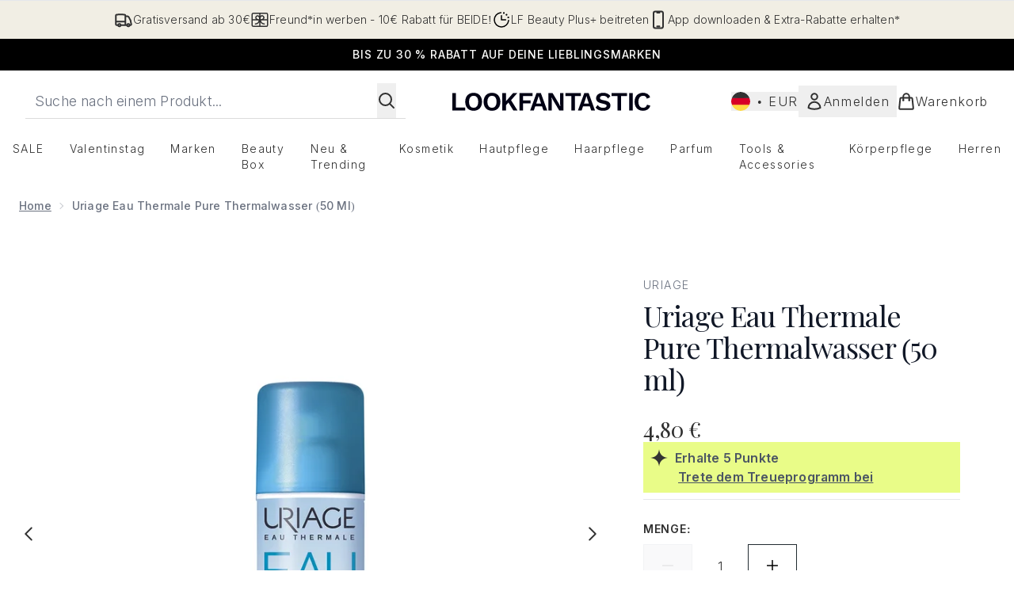

--- FILE ---
content_type: text/html
request_url: https://www.lookfantastic.de/fragments/productThumbnailFragment?masterSku=11241919
body_size: -2054
content:
<li class="mr-6"><button class="product-thumbnail" aria-label="Bild öffnen  2 (Uriage Eau Thermale Pure Thermalwasser (50 ml))"><figure class="pointer-events-none thumbnail-image aspect-square"> <picture>   <img src="https://www.lookfantastic.de/images?url=https://static.thcdn.com/productimg/original/11241919-4235093122322136.jpg&format=webp&auto=avif&width=100&height=100&fit=cover" alt="Bild" loading="lazy" width="100" height="100" class="max-w-none cursor-pointer  object-cover mx-auto" decoding="auto" fetchpriority="low">  </picture>    </figure></button></li><li class="mr-6"><button class="product-thumbnail" aria-label="Bild öffnen  3 (Uriage Eau Thermale Pure Thermalwasser (50 ml))"><figure class="pointer-events-none thumbnail-image aspect-square"> <picture>   <img src="https://www.lookfantastic.de/images?url=https://static.thcdn.com/productimg/original/11241919-3635093122380327.jpg&format=webp&auto=avif&width=100&height=100&fit=cover" alt="Bild" loading="lazy" width="100" height="100" class="max-w-none cursor-pointer  object-cover mx-auto" decoding="auto" fetchpriority="low">  </picture>    </figure></button></li>